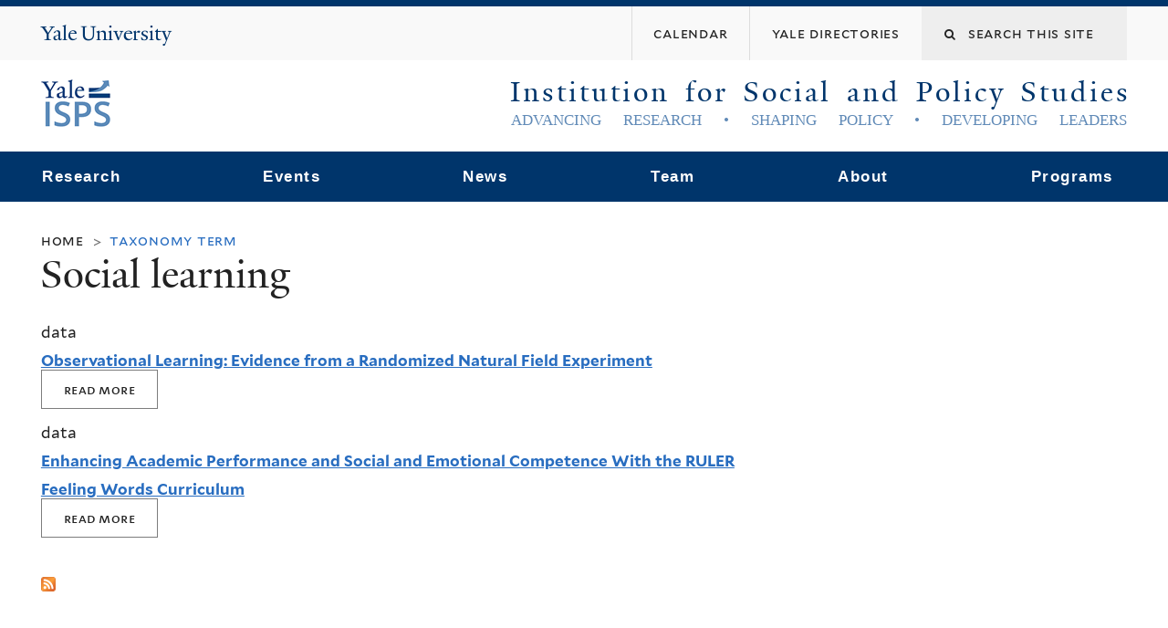

--- FILE ---
content_type: text/html; charset=utf-8
request_url: https://isps.yale.edu/keywords/social-learning
body_size: 11251
content:
<!DOCTYPE html>
<!--[if lte IE 8]>     <html lang="en" dir="ltr" class="ie8"> <![endif]-->
<!--[if gt IE 8]><!--> <html lang="en" dir="ltr" prefix="content: http://purl.org/rss/1.0/modules/content/ dc: http://purl.org/dc/terms/ foaf: http://xmlns.com/foaf/0.1/ og: http://ogp.me/ns# rdfs: http://www.w3.org/2000/01/rdf-schema# sioc: http://rdfs.org/sioc/ns# sioct: http://rdfs.org/sioc/types# skos: http://www.w3.org/2004/02/skos/core# xsd: http://www.w3.org/2001/XMLSchema#"> <!--<![endif]-->
<head>
<meta http-equiv="X-UA-Compatible" content="IE=edge">
  <!--

  GGGGGGGGGGGG      GGGGGGGGGGG               fGGGGGG
    ;GGGGG.             GGGi                     GGGG
      CGGGG:           GGG                       GGGG
       lGGGGt         GGL                        GGGG
        .GGGGC       GG:                         GGGG
          GGGGG    .GG.        ;CGGGGGGL         GGGG          .LGGGGGGGL
           GGGGG  iGG        GGG:   ,GGGG        GGGG        tGGf     ;GGGC
            LGGGGfGG        GGGG     CGGG;       GGGG       GGGL       GGGGt
             lGGGGL                  CGGG;       GGGG      CGGGCCCCCCCCCCCCC
              GGGG                   GGGG,       GGGG      GGGG
              GGGG             tCGG; CGGG,       GGGG      GGGG
              GGGG          GGGG     CGGG.       GGGG      GGGGL
              GGGG         GGGGC     CGGG.       GGGG      :GGGGC          :
             ,GGGGG.       GGGGG:  .LGGGGG,.tG   GGGG        GGGGGGt,..,fGC
        ,GGGGGGGGGGGGGGf    iGGGGGG   CGGGGC  GGGGGGGGGG       LGGGGGGGC

  -->
  <meta http-equiv="Content-Type" content="text/html; charset=utf-8" />
<meta name="Generator" content="Drupal 7 (http://drupal.org)" />
<link rel="alternate" type="application/rss+xml" title="Social learning" href="https://isps.yale.edu/taxonomy/term/2028/all/feed" />
<link rel="shortcut icon" href="https://isps.yale.edu/sites/default/files/isps-logo_2.png" type="image/png" />
<meta name="viewport" content="width=device-width, initial-scale=1, maximum-scale=10, minimum-scale=1, user-scalable=yes" />
  <title>Social learning
 | Institution for Social and Policy Studies</title>
  <!--[if IEMobile]><meta http-equiv="cleartype" content="on" /><![endif]-->

    <link rel="shortcut icon" sizes="16x16 24x24 32x32 48x48 64x64" href="https://isps.yale.edu/sites/default/files/isps-logo_2.png" type="image/vnd.microsoft.icon">
    <link rel="icon" sizes="228x228" href="/sites/all/themes/yalenew_base/images/touch-icon-228.png">
  <link rel="apple-touch-icon-precomposed" sizes="228x228" href="/sites/all/themes/yalenew_base/images/touch-icon-228.png">

  <link type="text/css" rel="stylesheet" href="https://isps.yale.edu/sites/default/files/css/css_xE-rWrJf-fncB6ztZfd2huxqgxu4WO-qwma6Xer30m4.css" media="all" />
<link type="text/css" rel="stylesheet" href="https://isps.yale.edu/sites/default/files/css/css_hTLrwzbU9bZhjvzx-j5entbJFEHkjJyd6RgHEla8FhA.css" media="all" />
<link type="text/css" rel="stylesheet" href="https://isps.yale.edu/sites/default/files/css/css__oezWKAivK-G5V1Ynb1lkRfWjVGm9dnRLuxpuEt0Zp8.css" media="all" />
<link type="text/css" rel="stylesheet" href="https://isps.yale.edu/sites/default/files/css/css_WcFi8kiBTZ6APf_0rxsS4fpw2GWAF5zkltb2MfNERwg.css" media="all" />
<link type="text/css" rel="stylesheet" href="//maxcdn.bootstrapcdn.com/font-awesome/4.7.0/css/font-awesome.min.css" media="all" />
<link type="text/css" rel="stylesheet" href="https://isps.yale.edu/sites/default/files/css/css_nh5alZ9NoNeVQE5G2uXy_ciJPMi6jrwHZ3V2p3etPu8.css" media="all" />
<link type="text/css" rel="stylesheet" href="https://isps.yale.edu/sites/default/files/css/css_4p66Ha43jfR6LpgBV-7xw6q2NxPB3zxKg9igJIUIBwY.css" media="all" />
<link type="text/css" rel="stylesheet" href="https://isps.yale.edu/sites/default/files/css_injector/css_injector_1.css?sfpa7o" media="all" />
<link type="text/css" rel="stylesheet" href="https://isps.yale.edu/sites/default/files/css/css_iPfCOyhViXloWS3IzoU_yvTxMeaHEkbPdL_MrKIZKGE.css" media="all" />

<!--[if (lt IE 9)&(!IEMobile)]>
<link type="text/css" rel="stylesheet" href="https://isps.yale.edu/sites/default/files/css/css_nBvgsRGFO8eRuGybs3zqi1R0F_76QazEf5KpSL9kQhA.css" media="all" />
<![endif]-->

<!--[if gte IE 9]><!-->
<link type="text/css" rel="stylesheet" href="https://isps.yale.edu/sites/default/files/css/css_059BxwQdO3W6gC_prw0ohrQj1fWv8MiFJkqt4YP0qJk.css" media="all" />
<!--<![endif]-->
  <script type="text/javascript" src="https://isps.yale.edu/sites/all/libraries/respondjs/respond.min.js?sfpa7o"></script>
<script type="text/javascript">
<!--//--><![CDATA[//><!--
document.cookie = 'adaptive_image=' + Math.max(screen.width, screen.height) + '; path=/';
//--><!]]>
</script>
<script type="text/javascript" src="//ajax.googleapis.com/ajax/libs/jquery/1.8.3/jquery.min.js"></script>
<script type="text/javascript">
<!--//--><![CDATA[//><!--
window.jQuery || document.write("<script src='/sites/all/modules/contrib/jquery_update/replace/jquery/1.8/jquery.min.js'>\x3C/script>")
//--><!]]>
</script>
<script type="text/javascript" src="https://isps.yale.edu/sites/default/files/js/js_Hfha9RCTNm8mqMDLXriIsKGMaghzs4ZaqJPLj2esi7s.js"></script>
<script type="text/javascript" src="//ajax.googleapis.com/ajax/libs/jqueryui/1.10.2/jquery-ui.min.js"></script>
<script type="text/javascript">
<!--//--><![CDATA[//><!--
window.jQuery.ui || document.write("<script src='/sites/all/modules/contrib/jquery_update/replace/ui/ui/minified/jquery-ui.min.js'>\x3C/script>")
//--><!]]>
</script>
<script type="text/javascript" src="https://isps.yale.edu/sites/default/files/js/js_2FNapygSX_nZALUnPVUUP2QZjjZ3Op1-MRnxd7uPXmQ.js"></script>
<script type="text/javascript" src="https://isps.yale.edu/sites/default/files/js/js_NpX2cwCeepkWZZ194B6-ViyVBHleaYLOx5R9EWBOMRU.js"></script>
<script type="text/javascript" src="https://isps.yale.edu/sites/default/files/js/js_hWtEqoLVV8-urWVyWo2K1nuDVX6gHHY0J1UQXGJSv-4.js"></script>
<script type="text/javascript" src="https://www.googletagmanager.com/gtag/js?id=UA-11144493-2"></script>
<script type="text/javascript">
<!--//--><![CDATA[//><!--
window.dataLayer = window.dataLayer || [];function gtag(){dataLayer.push(arguments)};gtag("js", new Date());gtag("set", "developer_id.dMDhkMT", true);gtag("config", "UA-11144493-2", {"groups":"default","cookie_domain":"isps.yale.edu","anonymize_ip":true});
//--><!]]>
</script>
<script type="text/javascript" src="https://isps.yale.edu/sites/default/files/js/js_oq2gYfCNQnHmTDVJc6PYeK0DAJXfDa6uoL2v4SLEq34.js"></script>
<script type="text/javascript" src="https://isps.yale.edu/sites/default/files/js/js_UNPtX_ZGxcpSkJyp8ls50mHCG5a_tcqRFqN4KjkfLso.js"></script>
<script type="text/javascript">
<!--//--><![CDATA[//><!--
jQuery.extend(Drupal.settings, {"basePath":"\/","pathPrefix":"","setHasJsCookie":0,"ajaxPageState":{"theme":"yalenew_wide","theme_token":"ocMyJUW1GtVshnG8NGhsRTYF-vt0x5n8UgEiMrthPMM","js":{"0":1,"sites\/all\/themes\/yalenew_base\/js\/jcaption.min.js":1,"sites\/all\/libraries\/respondjs\/respond.min.js":1,"1":1,"\/\/ajax.googleapis.com\/ajax\/libs\/jquery\/1.8.3\/jquery.min.js":1,"2":1,"misc\/jquery-extend-3.4.0.js":1,"misc\/jquery-html-prefilter-3.5.0-backport.js":1,"misc\/jquery.once.js":1,"misc\/drupal.js":1,"\/\/ajax.googleapis.com\/ajax\/libs\/jqueryui\/1.10.2\/jquery-ui.min.js":1,"3":1,"misc\/ui\/jquery.ui.position-1.13.0-backport.js":1,"sites\/all\/modules\/contrib\/beautytips\/js\/jquery.bt.min.js":1,"sites\/all\/modules\/contrib\/beautytips\/js\/beautytips.min.js":1,"sites\/all\/modules\/contrib\/beautytips\/other_libs\/excanvas_r3\/excanvas.compiled.js":1,"misc\/form-single-submit.js":1,"sites\/all\/modules\/contrib\/extlink\/extlink.js":1,"sites\/all\/libraries\/superfish\/sfsmallscreen.js":1,"sites\/all\/libraries\/colorbox\/jquery.colorbox-min.js":1,"sites\/all\/modules\/contrib\/colorbox\/js\/colorbox.js":1,"sites\/all\/modules\/contrib\/colorbox\/styles\/default\/colorbox_style.js":1,"sites\/all\/modules\/contrib\/colorbox\/js\/colorbox_load.js":1,"sites\/all\/modules\/contrib\/colorbox\/js\/colorbox_inline.js":1,"sites\/all\/modules\/contrib\/jscrollpane\/js\/jquery.jscrollpane.min.js":1,"sites\/all\/modules\/contrib\/jscrollpane\/js\/jquery.mousewheel.js":1,"sites\/all\/modules\/contrib\/jscrollpane\/js\/script.js":1,"sites\/all\/modules\/contrib\/custom_search\/js\/custom_search.js":1,"sites\/all\/modules\/contrib\/google_analytics\/googleanalytics.js":1,"https:\/\/www.googletagmanager.com\/gtag\/js?id=UA-11144493-2":1,"4":1,"sites\/all\/modules\/features\/isps\/isps_common\/js\/isps_common.js":1,"sites\/all\/modules\/contrib\/beautytips\/other_libs\/jquery.hoverIntent.minified.js":1,"sites\/all\/libraries\/superfish\/jquery.hoverIntent.minified.js":1,"sites\/all\/libraries\/superfish\/sftouchscreen.js":1,"sites\/all\/libraries\/superfish\/superfish.js":1,"sites\/all\/modules\/contrib\/superfish\/superfish.js":1,"sites\/all\/themes\/omega\/omega\/js\/jquery.formalize.js":1,"sites\/all\/themes\/omega\/omega\/js\/omega-mediaqueries.js":1,"sites\/all\/themes\/yalenew_base\/js\/modernizr.min.js":1,"sites\/all\/themes\/yalenew_base\/js\/jquery.fitted.js":1,"sites\/all\/themes\/yalenew_base\/js\/appendAround.min.js":1,"sites\/all\/themes\/yalenew_base\/js\/scripts.js":1},"css":{"modules\/system\/system.base.css":1,"modules\/system\/system.menus.css":1,"modules\/system\/system.messages.css":1,"modules\/system\/system.theme.css":1,"misc\/ui\/jquery.ui.core.css":1,"misc\/ui\/jquery.ui.theme.css":1,"misc\/ui\/jquery.ui.menu.css":1,"misc\/ui\/jquery.ui.autocomplete.css":1,"sites\/all\/modules\/contrib\/adaptive_image\/css\/adaptive-image.css":1,"sites\/all\/modules\/contrib\/calendar\/css\/calendar_multiday.css":1,"sites\/all\/modules\/contrib\/calendar_tooltips\/calendar_tooltips.css":1,"modules\/comment\/comment.css":1,"modules\/field\/theme\/field.css":1,"modules\/node\/node.css":1,"modules\/search\/search.css":1,"sites\/all\/modules\/custom\/site_backup\/site_backup.css":1,"modules\/user\/user.css":1,"sites\/all\/modules\/contrib\/extlink\/extlink.css":1,"sites\/all\/modules\/contrib\/views\/css\/views.css":1,"sites\/all\/modules\/contrib\/ckeditor\/css\/ckeditor.css":1,"sites\/all\/modules\/contrib\/colorbox\/styles\/default\/colorbox_style.css":1,"sites\/all\/modules\/contrib\/ctools\/css\/ctools.css":1,"sites\/all\/modules\/contrib\/jscrollpane\/css\/jquery.jscrollpane.css":1,"sites\/all\/modules\/contrib\/panels\/css\/panels.css":1,"sites\/all\/modules\/contrib\/typogrify\/typogrify.css":1,"sites\/all\/modules\/contrib\/custom_search\/custom_search.css":1,"sites\/all\/modules\/contrib\/node_embed\/plugins\/node_embed\/node_embed.css":1,"sites\/all\/modules\/features\/isps\/isps_common\/stylesheets\/common.css":1,"sites\/all\/modules\/features\/isps\/isps_common\/stylesheets\/isps.css":1,"sites\/all\/modules\/features\/isps\/isps_in_the_news\/css\/isps_in_the_news.css":1,"\/\/maxcdn.bootstrapcdn.com\/font-awesome\/4.7.0\/css\/font-awesome.min.css":1,"sites\/all\/libraries\/superfish\/css\/superfish.css":1,"sites\/all\/themes\/omega\/omega\/css\/formalize.css":1,"sites\/all\/themes\/yalenew_base\/css\/globalnew.css":1,"public:\/\/css_injector\/css_injector_1.css":1,"public:\/\/css_injector\/css_injector_41.css":1,"public:\/\/css_injector\/css_injector_43.css":1,"ie::wide::sites\/all\/themes\/yalenew_base\/css\/grid\/yalenew_default\/wide\/yalenew-default-wide-12.css":1,"sites\/all\/themes\/yalenew_base\/css\/grid\/yalenew_default\/fluid\/yalenew-default-fluid-12.css":1,"sites\/all\/themes\/yalenew_base\/css\/grid\/yalenew_default\/narrow\/yalenew-default-narrow-12.css":1,"sites\/all\/themes\/yalenew_base\/css\/grid\/yalenew_default\/wide\/yalenew-default-wide-12.css":1}},"colorbox":{"opacity":"0.85","current":"{current} of {total}","previous":"\u00ab Prev","next":"Next \u00bb","close":"Close","maxWidth":"98%","maxHeight":"98%","fixed":true,"mobiledetect":true,"mobiledevicewidth":"480px","specificPagesDefaultValue":"admin*\nimagebrowser*\nimg_assist*\nimce*\nnode\/add\/*\nnode\/*\/edit\nprint\/*\nprintpdf\/*\nsystem\/ajax\nsystem\/ajax\/*"},"jScrollPane":{"class":".scroll-pane"},"custom_search":{"form_target":"_self","solr":0},"extlink":{"extTarget":"_blank","extClass":0,"extLabel":"(link is external)","extImgClass":0,"extSubdomains":0,"extExclude":"","extInclude":"","extCssExclude":"","extCssExplicit":"","extAlert":0,"extAlertText":"This link will take you to an external web site. We are not responsible for their content.","mailtoClass":0,"mailtoLabel":"(link sends e-mail)"},"googleanalytics":{"account":["UA-11144493-2"],"trackOutbound":1,"trackMailto":1,"trackDownload":1,"trackDownloadExtensions":"7z|aac|arc|arj|asf|asx|avi|bin|csv|doc(x|m)?|dot(x|m)?|exe|flv|gif|gz|gzip|hqx|jar|jpe?g|js|mp(2|3|4|e?g)|mov(ie)?|msi|msp|pdf|phps|png|ppt(x|m)?|pot(x|m)?|pps(x|m)?|ppam|sld(x|m)?|thmx|qtm?|ra(m|r)?|sea|sit|tar|tgz|torrent|txt|wav|wma|wmv|wpd|xls(x|m|b)?|xlt(x|m)|xlam|xml|z|zip","trackColorbox":1,"trackDomainMode":1},"beautytipStyles":{"default":{"fill":"#F7F7F7","padding":8,"strokeStyle":"#B7B7B7","cornerRadius":0,"cssStyles":{"fontFamily":"\u0026quot;lucida grande\u0026quot;,tahoma,verdana,arial,sans-serif","fontSize":"11px"}},"plain":[],"netflix":{"positions":["right","left"],"fill":"#FFF","padding":5,"shadow":true,"shadowBlur":12,"strokeStyle":"#B9090B","spikeLength":50,"spikeGirth":60,"cornerRadius":10,"centerPointY":0.1,"overlap":-8,"cssStyles":{"fontSize":"12px","fontFamily":"arial,helvetica,sans-serif"}},"facebook":{"fill":"#F7F7F7","padding":8,"strokeStyle":"#B7B7B7","cornerRadius":0,"cssStyles":{"fontFamily":"\u0022lucida grande\u0022,tahoma,verdana,arial,sans-serif","fontSize":"11px"}},"transparent":{"fill":"rgba(0, 0, 0, .8)","padding":20,"strokeStyle":"#CC0","strokeWidth":3,"spikeLength":40,"spikeGirth":40,"cornerRadius":40,"cssStyles":{"color":"#FFF","fontWeight":"bold"}},"big-green":{"fill":"#00FF4E","padding":20,"strokeWidth":0,"spikeLength":40,"spikeGirth":40,"cornerRadius":15,"cssStyles":{"fontFamily":"\u0022lucida grande\u0022,tahoma,verdana,arial,sans-serif","fontSize":"14px"}},"google-maps":{"positions":["top","bottom"],"fill":"#FFF","padding":15,"strokeStyle":"#ABABAB","strokeWidth":1,"spikeLength":65,"spikeGirth":40,"cornerRadius":25,"centerPointX":0.9,"cssStyles":[]},"hulu":{"fill":"#F4F4F4","strokeStyle":"#666666","spikeLength":20,"spikeGirth":10,"width":350,"overlap":0,"centerPointY":1,"cornerRadius":0,"cssStyles":{"fontFamily":"\u0022Lucida Grande\u0022,Helvetica,Arial,Verdana,sans-serif","fontSize":"12px","padding":"10px 14px"},"shadow":true,"shadowColor":"rgba(0,0,0,.5)","shadowBlur":8,"shadowOffsetX":4,"shadowOffsetY":4}},"beautytips":{"calendar-tooltips":{"cssSelect":".calendar-calendar .mini-day-on a, .calendar-calendar .day a, .calendar-calendar .mini-day-on span, .calendar-calendar .day span","contentSelector":"$(this).next().html()","hoverIntentOpts":{"timeout":"3000","interval":0},"style":"default","list":["contentSelector","hoverIntentOpts"]}},"urlIsAjaxTrusted":{"\/keywords\/social-learning":true},"superfish":{"1":{"id":"1","sf":{"animation":{"opacity":"show","height":"show"},"speed":"fast","autoArrows":false,"dropShadows":false},"plugins":{"touchscreen":{"behaviour":"0","mode":"useragent_predefined"}}}},"omega":{"layouts":{"primary":"wide","order":["fluid","narrow","wide"],"queries":{"fluid":"all and (max-width: 739px)","narrow":"all and (min-width: 740px) and (max-width: 1024px)","wide":"all and (min-width: 1025px)"}}}});
//--><!]]>
</script>

</head>
<body class="html not-front not-logged-in page-taxonomy page-taxonomy-term page-taxonomy-term- page-taxonomy-term-2028 yalenew-wide context-keywords no-sidebars nav-blue-dk block-carbon nav-serif block-font-serif block-outline">
  <aside role='complementary' id="skip-link" aria-label="Skip to main content">
    <a href="#main-content" class="element-invisible element-focusable">Skip to main content</a>
  </aside>
  <div class="region region-page-top" id="region-page-top">
  <div class="region-inner region-page-top-inner">
      </div>
</div>
  <div class="page clearfix" id="page">
      <header id="section-header" class="section section-header" role="banner">
  <div id="zone-topper-wrapper" class="zone-wrapper zone-topper-wrapper clearfix">  <div id="zone-topper" class="zone zone-topper clearfix container-12">
    <div  class="grid-3 region region-topper-first" id="region-topper-first">
  <div class="region-inner region-topper-first-inner">
      <div class="topper-logo"><a href="http://www.yale.edu" class="y-icons y-yale y-univ"><span class="element-invisible">Yale University</span></a>
      </div>

	 <div id="moved-main-nav-wrapper">
                <button aria-expanded="false" id="nav-ready" class="nav-ready"><span class="element-invisible">Open Main Navigation</span></button>
                <div id="moved-main-nav" class="moved-main-nav" data-set="append-main-nav"></div>
                <button aria-expanded="true" id="nav-close" class="nav-close nav-hidden"><span class="element-invisible">Close Main Navigation</span></button>
        </div>

  </div>
</div>
<div class="grid-9 region region-topper-second" id="region-topper-second">
  <div class="region-inner region-topper-second-inner">
    <div class="block block-search block-form block-search-form odd block-without-title" id="block-search-form">
  <div class="block-inner clearfix">
            
    <div class="content clearfix">
      <form class="search-form" role="search" aria-label="Site Search" action="/keywords/social-learning" method="post" id="search-block-form" accept-charset="UTF-8"><div><div class="container-inline">
  <div class="form-item form-type-textfield form-item-search-block-form">
  <label for="edit-search-block-form--2"><span class="fa fa-search"></span><span class="element-invisible">Search this site</span> </label>
 <input title="Enter the terms you wish to search for." class="custom-search-box form-text" placeholder="Search this site" type="text" id="edit-search-block-form--2" name="search_block_form" value="" size="15" maxlength="128" />
</div>
<div class="form-actions form-wrapper" id="edit-actions"><input style="display:none;" type="submit" id="edit-submit" name="op" value="" class="form-submit" /></div><input type="hidden" name="form_build_id" value="form-Q8WT48zcgJUkMQxTP28wW_Oyr_VdCL9mW2DIWlMhDks" />
<input type="hidden" name="form_id" value="search_block_form" />
</div>
</div></form>    </div>
  </div>
</div>
<div class="block block-menu block-menu-banner-menu block-menu-menu-banner-menu even block-without-title" id="block-menu-menu-banner-menu">
  <div class="block-inner clearfix">
            
    <div class="content clearfix">
      <ul class="menu"><li class="first leaf menu-calendar"><a href="http://calendar.yale.edu/cal/main/listEvents.do?setappvar=bwFilters(|||bwNav3-publicAliasesListedByisps)"><span>Calendar</span></a></li>
<li class="last leaf menu-yale-directories"><a href="http://www.yale.edu/directories" title=""><span>Yale Directories</span></a></li>
</ul>    </div>
  </div>
</div>
  </div>
</div>
  </div>
</div><div id="zone-branding-wrapper" class="zone-wrapper zone-branding-wrapper clearfix">  <div id="zone-branding" class="zone zone-branding clearfix container-12">
    <div class="grid-12 region region-branding" id="region-branding">
  <div class="region-inner region-branding-inner">
          <div class="branding-data clearfix">
        <div class="logo-img">
          <a href="/"
             title="Institution for Social and Policy Studies"><span id="isps-logo"></span></a>
        </div>
        <div id="title-slogan-area">
                                                                              <h2
                  class="site-name"><a href="/" title="Home">Institution for Social and Policy Studies</a></h2>
                                                                  <h6
                class="site-slogan">Advancing Research  •  Shaping Policy  •  Developing Leaders</h6>
                              </div>
      </div>
          </div>
</div>
  </div>
</div></header>
  
      <main  id="section-content" class="section section-content" role="main">
  <div id="section-content-inner">
    

<div id="zone-menu-wrapper" class="zone-wrapper zone-menu-wrapper clearfix yale-wide-menu">  <div id="zone-menu" class="zone zone-menu clearfix container-12">

<div id="original-main-nav-wrapper">
  <div id="original-main-nav" data-set="append-main-nav">
    <div id="main-nav">

    <div class="grid-12 region region-menu" id="region-menu">
  <div class="region-inner region-menu-inner">
    <nav id="main-menu-navigation" role="navigation" aria-label="Main Menu" class="navigation">
                  <div class="block block-superfish block-1 block-superfish-1 odd block-without-title" id="block-superfish-1">
  <div class="block-inner clearfix">
            
    <div class="content clearfix">
      <ul  id="superfish-1" class="menu sf-menu sf-main-menu sf-horizontal sf-style-none sf-total-items-6 sf-parent-items-6 sf-single-items-0"><li id="menu-3226-1" class="first odd sf-item-1 sf-depth-1 sf-total-children-5 sf-parent-children-2 sf-single-children-3 menuparent"><a href="/research" class="sf-depth-1 menuparent">Research</a><ul><li id="menu-3228-1" class="first odd sf-item-1 sf-depth-2 sf-no-children"><a href="/research/data" class="sf-depth-2">ISPS Data</a></li><li id="menu-3227-1" class="middle even sf-item-2 sf-depth-2 sf-no-children"><a href="/research/publications" class="sf-depth-2">ISPS Publications</a></li><li id="menu-10547-1" class="middle odd sf-item-3 sf-depth-2 sf-total-children-4 sf-parent-children-0 sf-single-children-4 menuparent"><a href="/research/isps-research-support" class="sf-depth-2 menuparent">ISPS Research Support</a><ul><li id="menu-11230-1" class="first odd sf-item-1 sf-depth-3 sf-no-children"><a href="/research/isps-research-support/about-isps-research-funding" class="sf-depth-3">ISPS Research Funding</a></li><li id="menu-10536-1" class="middle even sf-item-2 sf-depth-3 sf-no-children"><a href="/yale-isps-behavioral-research-lab" class="sf-depth-3">Behavioral Research Lab</a></li><li id="menu-10541-1" class="middle odd sf-item-3 sf-depth-3 sf-no-children"><a href="/research/isps-research-support/research-software" class="sf-depth-3">Research Software</a></li><li id="menu-10540-1" class="last even sf-item-4 sf-depth-3 sf-no-children"><a href="/research/isps-research-support/text-as-data-working-group" class="sf-depth-3">Text as Data Working Group</a></li></ul></li><li id="menu-10538-1" class="middle even sf-item-4 sf-depth-2 sf-no-children"><a href="/research/covid-19-isps-and-yale-social-science" class="sf-depth-2">COVID-19 Portal</a></li><li id="menu-757-1" class="last odd sf-item-5 sf-depth-2"><a href="/research/areas-of-study" class="sf-depth-2">Areas of Study</a></li></ul></li><li id="menu-638-1" class="middle even sf-item-2 sf-depth-1 sf-total-children-6 sf-parent-children-0 sf-single-children-6 menuparent"><a href="/events" class="sf-depth-1 menuparent">Events</a><ul><li id="menu-1935-1" class="first odd sf-item-1 sf-depth-2 sf-no-children"><a href="http://calendar.yale.edu/cal/main/listEvents.do?setappvar=bwFilters(|||bwNav3-publicAliasesListedByisps)" class="sf-depth-2">Calendar</a></li><li id="menu-11234-1" class="middle even sf-item-2 sf-depth-2 sf-no-children"><a href="/isps-conference-support" class="sf-depth-2">ISPS Conference Support</a></li><li id="menu-3779-1" class="middle odd sf-item-3 sf-depth-2 sf-no-children"><a href="/isps-supported-seminars" class="sf-depth-2">ISPS Supported Seminars</a></li><li id="menu-11245-1" class="middle even sf-item-4 sf-depth-2 sf-no-children"><a href="/computational-social-science-workshop" class="sf-depth-2">Computational Social Science Workshop</a></li><li id="menu-11244-1" class="middle odd sf-item-5 sf-depth-2 sf-no-children"><a href="/population-studies-workshop" class="sf-depth-2">Population Studies Workshop</a></li><li id="menu-11248-1" class="last even sf-item-6 sf-depth-2 sf-no-children"><a href="/yale-faculty-short-course-on-trade-policy-and-governance" class="sf-depth-2">Yale Faculty Short Course on Trade Policy and Governance</a></li></ul></li><li id="menu-3033-1" class="middle odd sf-item-3 sf-depth-1 sf-total-children-3 sf-parent-children-0 sf-single-children-3 menuparent"><a href="/news/latest" class="sf-depth-1 menuparent">News</a><ul><li id="menu-1045-1" class="first odd sf-item-1 sf-depth-2 sf-no-children"><a href="/news/all" class="sf-depth-2">Latest News</a></li><li id="menu-1232-1" class="middle even sf-item-2 sf-depth-2 sf-no-children"><a href="/newsletter-archive" class="sf-depth-2">Newsletter Archive</a></li><li id="menu-3030-1" class="last odd sf-item-3 sf-depth-2 sf-no-children"><a href="/isps-media" class="sf-depth-2">ISPS Media</a></li></ul></li><li id="menu-3217-1" class="middle even sf-item-4 sf-depth-1 sf-total-children-11 sf-parent-children-0 sf-single-children-11 menuparent"><span class="sf-depth-1 menuparent nolink">Team</span><ul><li id="menu-10537-1" class="first odd sf-item-1 sf-depth-2 sf-no-children"><a href="/team/alan-gerber" class="sf-depth-2">Director</a></li><li id="menu-10551-1" class="middle even sf-item-2 sf-depth-2 sf-no-children"><a href="/team/directory/executive-committee" class="sf-depth-2">Executive Committee</a></li><li id="menu-3220-1" class="middle odd sf-item-3 sf-depth-2 sf-no-children"><a href="/team/directory/faculty-fellows" class="sf-depth-2">Faculty Fellows</a></li><li id="menu-3224-1" class="middle even sf-item-4 sf-depth-2 sf-no-children"><a href="/team/directory/affiliated-faculty" class="sf-depth-2">Affiliated Faculty</a></li><li id="menu-3221-1" class="middle odd sf-item-5 sf-depth-2 sf-no-children"><a href="/team/directory/postdoctoral-fellows" class="sf-depth-2">Postdoctoral Fellows</a></li><li id="menu-3219-1" class="middle even sf-item-6 sf-depth-2 sf-no-children"><a href="/team/directory/graduate-policy-fellows" class="sf-depth-2">Graduate Policy Fellows</a></li><li id="menu-3222-1" class="middle odd sf-item-7 sf-depth-2 sf-no-children"><a href="/team/directory/undergraduate-directors-fellows" class="sf-depth-2">Undergraduate Director&#039;s Fellows</a></li><li id="menu-10391-1" class="middle even sf-item-8 sf-depth-2 sf-no-children"><a href="/team/directory/undergraduate-dahl-scholars" class="sf-depth-2">Undergraduate Dahl Scholars</a></li><li id="menu-3223-1" class="middle odd sf-item-9 sf-depth-2 sf-no-children"><a href="/team/directory/graduate-students" class="sf-depth-2">Graduate Students</a></li><li id="menu-3225-1" class="middle even sf-item-10 sf-depth-2 sf-no-children"><a href="/team/directory/staff" class="sf-depth-2">Staff</a></li><li id="menu-4146-1" class="last odd sf-item-11 sf-depth-2 sf-no-children"><a href="/team/directory" class="sf-depth-2">Team Directory</a></li></ul></li><li id="menu-3031-1" class="middle odd sf-item-5 sf-depth-1 sf-total-children-5 sf-parent-children-0 sf-single-children-5 menuparent"><a href="/about-isps" class="sf-depth-1 menuparent">About</a><ul><li id="menu-1007-1" class="first odd sf-item-1 sf-depth-2 sf-no-children"><a href="/contact" class="sf-depth-2">Contact Us</a></li><li id="menu-1009-1" class="middle even sf-item-2 sf-depth-2 sf-no-children"><a href="/about/directions" class="sf-depth-2">Directions</a></li><li id="menu-1011-1" class="middle odd sf-item-3 sf-depth-2 sf-no-children"><a href="/form/room-reservation" class="sf-depth-2">Room Reservations</a></li><li id="menu-1241-1" class="middle even sf-item-4 sf-depth-2 sf-no-children"><a href="/form/get-updates-about-isps" class="sf-depth-2">Newsletter Sign-up</a></li><li id="menu-11242-1" class="last odd sf-item-5 sf-depth-2 sf-no-children"><a href="/guest-travel-information" class="sf-depth-2">Guest Travel Info</a></li></ul></li><li id="menu-525-1" class="last even sf-item-6 sf-depth-1 sf-total-children-7 sf-parent-children-2 sf-single-children-5 menuparent"><a href="/programs" class="sf-depth-1 menuparent">Programs</a><ul><li id="menu-11233-1" class="first odd sf-item-1 sf-depth-2 sf-no-children"><a href="/programs/american-political-economy-exchange" class="sf-depth-2">American Political Economy eXchange</a></li><li id="menu-11237-1" class="middle even sf-item-2 sf-depth-2 sf-no-children"><a href="/programs/center-for-the-study-of-inequality" class="sf-depth-2">Center for the Study of Inequality</a></li><li id="menu-1137-1" class="middle odd sf-item-3 sf-depth-2 sf-no-children"><a href="https://csap.yale.edu/" class="sf-depth-2">CSAP</a></li><li id="menu-10543-1" class="middle even sf-item-4 sf-depth-2 sf-total-children-9 sf-parent-children-0 sf-single-children-9 menuparent"><a href="/programs/democratic-innovations" class="sf-depth-2 menuparent">Democratic Innovations</a><ul><li id="menu-11241-1" class="first odd sf-item-1 sf-depth-3 sf-no-children"><a href="/democratic-innovations-literature-review-series-lrevs" class="sf-depth-3">Democratic Innovations Literature Review Series</a></li><li id="menu-10545-1" class="middle even sf-item-2 sf-depth-3 sf-no-children"><a href="/programs/democratic-innovations/advisory-committee" class="sf-depth-3">Advisory Committee</a></li><li id="menu-10549-1" class="middle odd sf-item-3 sf-depth-3 sf-no-children"><a href="/programs/democratic-innovations/democratic-innovations-workshop" class="sf-depth-3">Democratic Innovations Workshop</a></li><li id="menu-10552-1" class="middle even sf-item-4 sf-depth-3 sf-no-children"><a href="/programs/democratic-innovations/government-performance-and-accountability-series" class="sf-depth-3">Government Performance and Accountability Series</a></li><li id="menu-10546-1" class="middle odd sf-item-5 sf-depth-3 sf-no-children"><a href="/programs/democratic-innovations/postdoctoral-fellowship" class="sf-depth-3">Postdoctoral Fellowship</a></li><li id="menu-11243-1" class="middle even sf-item-6 sf-depth-3 sf-no-children"><a href="/government-and-the-politics-of-problem-solving" class="sf-depth-3">Government and the Politics of Problem Solving</a></li><li id="menu-11239-1" class="middle odd sf-item-7 sf-depth-3 sf-no-children"><a href="/democratic-innovations-undergraduate-researchers" class="sf-depth-3">Democratic Innovations Undergraduate Researchers</a></li><li id="menu-11240-1" class="middle even sf-item-8 sf-depth-3 sf-no-children"><a href="/democratic-innovations/2024-election-prediction-competition" class="sf-depth-3">2024 Election Prediction Competition</a></li><li id="menu-11236-1" class="last odd sf-item-9 sf-depth-3 sf-no-children"><a href="/ai-and-algorithms-in-government/conference-participants" class="sf-depth-3">Conference Participants</a></li></ul></li><li id="menu-1474-1" class="middle odd sf-item-5 sf-depth-2 sf-total-children-5 sf-parent-children-1 sf-single-children-4 menuparent"><a href="/programs/isps-fellowships" class="sf-depth-2 menuparent">ISPS Fellowships</a><ul><li id="menu-1257-1" class="first odd sf-item-1 sf-depth-3 sf-no-children"><a href="/programs/isps-fellowships/isps-policy-fellows" class="sf-depth-3">ISPS Policy Fellowship</a></li><li id="menu-10850-1" class="middle even sf-item-2 sf-depth-3 sf-no-children"><a href="/programs/isps-fellowships/isps-directors-fellows" class="sf-depth-3">ISPS Director&#039;s Fellows</a></li><li id="menu-10851-1" class="middle odd sf-item-3 sf-depth-3 sf-no-children"><a href="/programs/isps-fellowships/dahl-research-scholars" class="sf-depth-3">Dahl Research Scholars</a></li><li id="menu-10849-1" class="middle even sf-item-4 sf-depth-3 sf-total-children-1 sf-parent-children-0 sf-single-children-1 menuparent"><a href="/programs/isps-fellowships/millstone-fellowships" class="sf-depth-3 menuparent">Millstone Fellowships</a><ul><li id="menu-11249-1" class="firstandlast odd sf-item-1 sf-depth-4 sf-no-children"><a href="/millstone-fellows" class="sf-depth-4">Millstone Fellows</a></li></ul></li><li id="menu-10544-1" class="last odd sf-item-5 sf-depth-3 sf-no-children"><a href="/programs/isps-fellowships/policy-related-skills-development" class="sf-depth-3">Policy-Related Skills Development</a></li></ul></li><li id="menu-1141-1" class="middle even sf-item-6 sf-depth-2 sf-no-children"><a href="https://bioethics.yale.edu/" class="sf-depth-2">Yale Bioethics</a></li><li id="menu-11247-1" class="last odd sf-item-7 sf-depth-2 sf-no-children"><a href="https://civicthought.yale.edu/" class="sf-depth-2">Yale Center for Civic Thought</a></li></ul></li></ul>    </div>
  </div>
</div>
    </nav>
  </div>
</div>

    </div>
  </div>
</div>

  </div>
</div>
<div id="zone-content-wrapper" class="zone-wrapper zone-content-wrapper clearfix">  <div id="zone-content" class="zone zone-content clearfix container-12">
          <div id="breadcrumb" class="grid-12"><nav class="breadcrumb" role="navigation" aria-label="You are here"><a href="/">Home</a><span class="tic"> > </span>Taxonomy term</nav></div>
    
    <div id="moved-sidenav-wrapper" class="moved-sidenav-wrapper grid-12">
       <div id="moved-sidenav" class="moved-sidenav" data-set="append-sidenav"></div>
    </div>

        <div class="grid-12 region region-content" id="region-content">
  <div class="region-inner region-content-inner">
    <a id="main-content" tabindex="-1"></a>
                <h1 class="title" id="page-title">Social learning
</h1>
                        <div class="block block-system block-main block-system-main odd block-without-title" id="block-system-main">
  <div class="block-inner clearfix">
            
    <div class="content clearfix">
      <div class="view view-taxonomy-term view-id-taxonomy_term view-display-id-page view-dom-id-21316594a56cefeec2f447e964b254fe">
        
  
  
      <div class="view-content">
        <div class="views-row views-row-1 views-row-odd views-row-first">
    <div class="ds-1col node node-data view-mode-isps_teaser_extended clearfix">

  
  <div class="field field-name-node-type">data</div><div class="field field-name-title"><strong><a href="/research/data/d050">Observational Learning: Evidence from a Randomized Natural Field Experiment</a></strong></div><div class="field field-name-read-more"><p><a href="research/data/d050" class="read-more">Read More</a></p>
</div></div>

  </div>
  <div class="views-row views-row-2 views-row-even views-row-last">
    <div class="ds-1col node node-data view-mode-isps_teaser_extended clearfix">

  
  <div class="field field-name-node-type">data</div><div class="field field-name-title"><strong><a href="/research/data/d063">Enhancing Academic Performance and Social and Emotional Competence With the RULER Feeling Words Curriculum</a></strong></div><div class="field field-name-read-more"><p><a href="research/data/d063" class="read-more">Read More</a></p>
</div></div>

  </div>
    </div>
  
  
  
  
  
  
</div>    </div>
  </div>
</div>
    <div class="feed-icon clearfix"><a href="https://isps.yale.edu/taxonomy/term/2028/all/feed" class="feed-icon" title="Subscribe to Social learning"><img typeof="foaf:Image" src="https://isps.yale.edu/misc/feed.png" width="16" height="16" alt="Subscribe to Social learning" /></a></div>  </div>
</div>
  </div>
</div>  </div>
</main>
  
      <footer id="section-footer" class="section section-footer" role="contentinfo">
  <div id="zone-footer-wrapper" class="zone-wrapper zone-footer-wrapper clearfix">  <div id="zone-footer" class="zone zone-footer clearfix container-12">
    <div  class="grid-2 region region-footer-first" id="region-footer-first">
  <div  class="region-inner region-footer-first-inner">
    <div class="footer-logo"><a href="http://www.yale.edu" class="y-icons y-yale y-mark"><span class="element-invisible">Yale</span></a></div>
  </div>
</div>
<aside class="grid-6 region region-footer-second" id="region-footer-second">
  <div class="region-inner region-footer-second-inner">
    <p class="copyright">Copyright &copy; 2026 Yale University &middot; All rights reserved &middot;
      <a title="Yale Privacy policy" href="http://www.yale.edu/privacy-policy">Privacy policy</a>
      <a href="https://twitter.com/ISPSYale" target="_blank"><i class="fa fa-twitter"></i></a>
    </p>
    <div class="block block-footer-message block-footer-message block-footer-message-footer-message odd block-without-title" id="block-footer-message-footer-message">
  <div class="block-inner clearfix">
            
    <div class="content clearfix">
      <p class="rtecenter">Institution for Social and Policy Studies<br />
77 Prospect Street, New Haven, CT 06520<br />
<a href="&#109;&#97;&#105;&#108;&#116;&#111;&#58;&#105;&#115;&#112;&#115;&#64;&#121;&#97;&#108;&#101;&#46;&#101;&#100;&#117;?subject=Inquiry%20for%20ISPS">&#105;&#115;&#112;&#115;&#64;&#121;&#97;&#108;&#101;&#46;&#101;&#100;&#117;</a> | <a href="/about/directions">Directions</a> | <a href="https://usability.yale.edu/web-accessibility/accessibility-yale">Accessibility at Yale</a></p>
    </div>
  </div>
</div>
  </div>
</aside><div class="grid-4 region region-footer-third" id="region-footer-third">
  <div class="region-inner region-footer-third-inner">
    <div class="block block-menu sharing block-menu-social-buttons block-menu-menu-social-buttons odd block-without-title" id="block-menu-menu-social-buttons">
  <div class="block-inner clearfix">
            
    <div class="content clearfix">
      <ul class="menu"><li class="first leaf menu-x"><a href="https://x.com/ISPSYale" class="fa fa-twitter"><span>X</span></a></li>
<li class="leaf menu-facebook"><a href="https://www.facebook.com/YaleISPS/" class="fa fa-facebook"><span>Facebook</span></a></li>
<li class="last leaf menu-isps-newsletter"><a href="https://subscribe.yale.edu/login?returnURL=https%3A%2F%2Fsubscribe.yale.edu%2Fbrowse%3Fsearch%3DISPS" class="fa fa-newspaper-o"><span>ISPS Newsletter</span></a></li>
</ul>    </div>
  </div>
</div>
  </div>
</div>
  </div>
</div></footer>
  </div>
  <div class="region region-page-bottom" id="region-page-bottom">
  <div class="region-inner region-page-bottom-inner">
      </div>
</div>
<script type="text/javascript">
<!--//--><![CDATA[//><!--

      (function() {
      var sz = document.createElement('script'); sz.type = 'text/javascript'; sz.async = true;
      sz.src = '//siteimproveanalytics.com/js/siteanalyze_66356571.js';
      var s = document.getElementsByTagName('script')[0]; s.parentNode.insertBefore(sz, s);
      })();
      
//--><!]]>
</script>
<script type="text/javascript" src="https://isps.yale.edu/sites/default/files/js/js_JMVekk522eOkII71K9F5yD4Su-iRqPdTR_-LxjPAtMk.js"></script>
</body>
</html>


--- FILE ---
content_type: text/css
request_url: https://isps.yale.edu/sites/default/files/css_injector/css_injector_1.css?sfpa7o
body_size: 696
content:
/*#isps-logo {
    background: url(/sites/default/files/images/isps_at_50_final.jpg.jpeg) no-repeat;
    width: 280px;
    display: block;
    margin-top: 5px;
    background-size: 225px 54px;
background-position: left top;
}*/

.logo-img {
float:left;
padding-right: 20px;
}
.breadcrumb {
//visibility: hidden;
margin-bottom: 0em;
}
/** Mobile menu bug **/
@media screen and (max-width:979px){
#superfish-1{
flex-flow:row wrap;
}
#superfish-1 li{
width:100%;
}}

/*people styles */
.view-team-directory img {
float:left; 
padding: 0px 10px 15px;
}
.views-field-field-team-member-photo{
float:left; 
padding: 20px 20px 20px 0px;
}
.field-name-field-team-member-creds {
font-style: italic;
}
.view-team-directory h2 {
font-family: serif;
font-size: 1em;
}
.field-name-field-team-member-photo {
float:left;
padding: 0px 20px 0px 0px;
}

/*.site-name {
float:right;
}
.site-name-slogan {
float:right;
}
*/

h1.site-name, h2.site-name {
   margin-bottom: 0.1em;
    margin-top: 0.5em;
}
h6.site-slogan {
font-size: 1em;
font-family: "OpenSansRegular",Arial,Helvetica,sans-serif;
text-transform: uppercase;
color: #608ab7;
weight: 400;
padding-bottom: .08em;
}

.page-research-publications #page-title, .page-research-data #page-title, .page-research-projects #page-title  {
color: #000000 !important;
font-weight: normal;
}

.field-name-field-data-related-publications, .field-name-field-data-related-projects {
background-color: #accfe7;
padding-left: 30px;
}

.field-name-field-data-related-publications a, .field-name-field-data-related-projects a {
color: #4d81b4;
font-weight: bold;
}

//#isps-logo {		
//background-size: 157px 108px;		
//width: 157px;		
//height: 108px;		
//}		
a.read-more {		
    font-family: "TheSans-Caps";		
    font-weight: 400;		
    font-size: 0.944em;		
    text-transform: lowercase;		
    letter-spacing: 0.03em;		
    color: #222222;		
    padding: 10px 24px;		
    border: 1px solid #7d7d7d;		
    text-decoration: none;		
}		
a.read-more:hover {		
    color: #fff;		
    background-color: #286dc0;		
    border-color: transparent;		
    text-decoration: none;		
}		
.field-name-field-event-image .floatright img {		
max-width: 100%;		
}		
.label-inline {		
display: inline;		
}

.copyright i {
display:none;
}

/* Remove underline on read more button for areas-of-study page */
.view-display-id-page p.no-underline a {
    text-decoration: none;
}

.view-display-id-page p a {
    text-decoration: none;
}